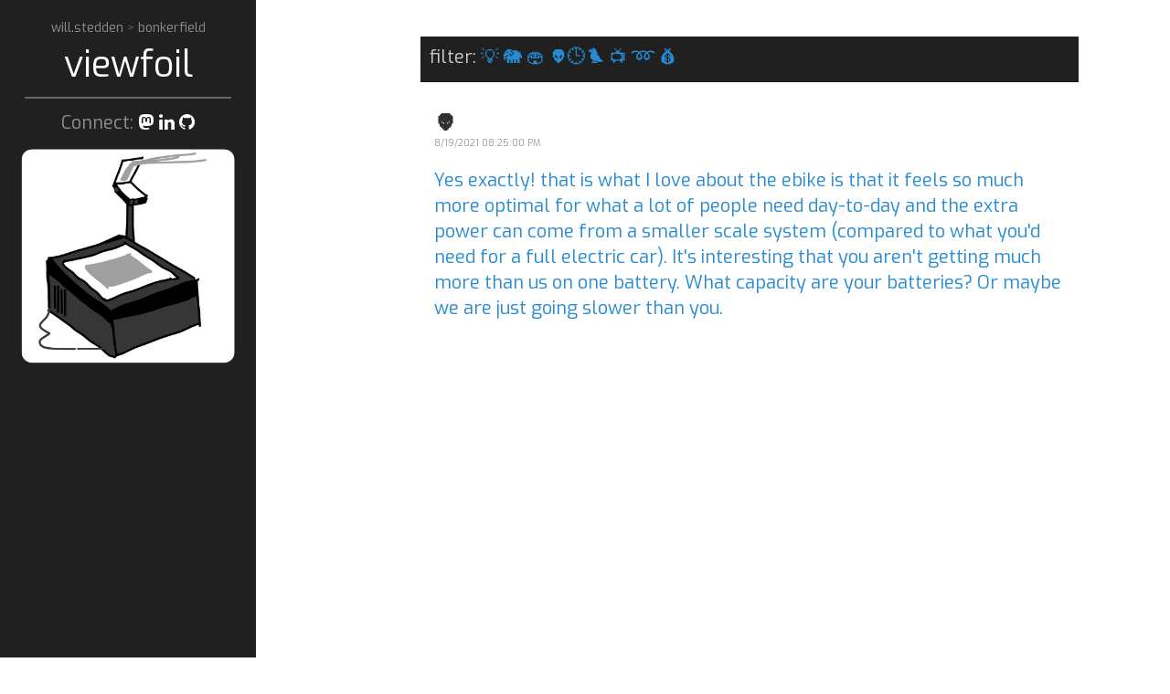

--- FILE ---
content_type: text/html; charset=UTF-8
request_url: https://viewfoil.bonkerfield.org/2021/08/blog-post_4.html
body_size: 8829
content:
<!DOCTYPE html>
<html class='v2' dir='ltr' xmlns='http://www.w3.org/1999/xhtml' xmlns:b='http://www.google.com/2005/gml/b' xmlns:data='http://www.google.com/2005/gml/data' xmlns:expr='http://www.google.com/2005/gml/expr'>
<head>
<link href='https://www.blogger.com/static/v1/widgets/335934321-css_bundle_v2.css' rel='stylesheet' type='text/css'/>
<link href='https://brid.gy/webmention/blogger' rel='webmention'/>
<script async='async' src='https://sigmoid.social/embed.js'></script>
<script async='async' src='https://fosstodon.org/embed.js'></script>
<!-- Global site tag (gtag.js) - Google Analytics -->
<script async='async' src='https://www.googletagmanager.com/gtag/js?id=UA-132451521-3'></script>
<script>
  window.dataLayer = window.dataLayer || [];
  function gtag(){dataLayer.push(arguments);}
  gtag('js', new Date());

  gtag('config', 'UA-132451521-3');
</script>
<script async='async' src='https://www.tiktok.com/embed.js'></script>
<script async='async' charset='UTF-8' src='//embed.redditmedia.com/widgets/platform.js'></script>
<meta content='width=device-width, initial-scale=1, maximum-scale=1' name='viewport'/>
<link href='https://raw.githubusercontent.com/stedn/bonkerfield/master/assets/images/main/viewfoil.ico' rel='shortcut icon'/>
<link href='https://fonts.googleapis.com/css?family=Dosis' rel='stylesheet'/>
<link href='https://fonts.googleapis.com/css?family=Exo' rel='stylesheet'/>
<link href='https://cdnjs.cloudflare.com/ajax/libs/font-awesome/5.13.0/css/all.min.css' rel='stylesheet'/>
<title>👽 - viewfoil</title>
<meta content='' name='description'/>
<link href='https://viewfoil.bonkerfield.org/2021/08/blog-post_4.html' rel='canonical'/>

    <style type="text/css">
    <!-- /*
    
<style id='page-skin-1' type='text/css'><!--
*/

--></style>
<style>


* {
  -webkit-box-sizing: border-box;
     -moz-box-sizing: border-box;
          box-sizing: border-box;
}

html,
body {
  margin: 0;
  padding: 0;
}

html {
  font-family: "Exo", Arial, sans-serif;
  font-size: 16px;
  line-height: 1.5;
}
@media (min-width: 38em) {
  html {
    font-size: 20px;
  }
}

body {
  color: #515151;
  background-color: #fff;
  -webkit-text-size-adjust: 100%;
      -ms-text-size-adjust: 100%;
}

/* No `:visited` state is required by default (browsers will use `a`) */
a {
  color: #268bd2;
  text-decoration: none;
}
a strong {
  color: inherit;
}
/* `:focus` is linked to `:hover` for basic accessibility */
a:hover,
a:focus {
  text-decoration: underline;
}

/* Headings */
h1, h2, h3, h4, h5, h6 {
  margin-bottom: .5rem;
  line-height: 1.25;
  color: #313131;
  text-rendering: optimizeLegibility;
}
h1 {
  font-size: 1.75rem;
}
h2 {
  margin-top: 1rem;
  font-size: 1rem;
}
  h2.post-title{font-size: 1.2rem;}
h3 {
  margin-top: 1.5rem;
  font-size: 1.25rem;
}
h4, h5, h6 {
  margin-top: 1rem;
  font-size: 1rem;
}

/* Body text */
p {
  margin-top: 0;
  margin-bottom: 1rem;
}

strong {
  color: #303030;
}


/* Lists */
ul, ol, dl {
  margin-top: 0;
  margin-bottom: 1rem;
}

dd {
  margin-bottom: .5rem;
}

/* Misc */
hr {
  position: relative;
  margin: 1.5rem 0;
  border: 0;
  border-top: 1px solid #eee;
  border-bottom: 1px solid #fff;
}

abbr {
  font-size: 85%;
  font-weight: bold;
  color: #555;
  text-transform: uppercase;
}
abbr[title] {
  cursor: help;
  border-bottom: 1px dotted #e5e5e5;
}

/* Code */
code,
pre {
  font-family: Menlo, Monaco, "Courier New", monospace;
}
code {
  padding: .25em .5em;
  font-size: 85%;
  color: #bf616a;
  background-color: #f9f9f9;
  border-radius: 3px;
}
pre {
  display: block;
  margin-top: 0;
  margin-bottom: 1rem;
  padding: 1rem;
  font-size: .8rem;
  line-height: 1.4;
  white-space: pre;
  white-space: pre-wrap;
  word-break: break-all;
  word-wrap: break-word;
  background-color: #f9f9f9;
}
pre code {
  padding: 0;
  font-size: 100%;
  color: inherit;
  background-color: transparent;
}

/* Pygments via Jekyll */
.highlight {
  margin-bottom: 1rem;
  border-radius: 4px;
}
.highlight pre {
  margin-bottom: 0;
}

/* Gist via GitHub Pages */
.gist .gist-file {
  font-family: Menlo, Monaco, "Courier New", monospace !important;
}
.gist .markdown-body {
  padding: 15px;
}
.gist pre {
  padding: 0;
  background-color: transparent;
}
.gist .gist-file .gist-data {
  font-size: .8rem !important;
  line-height: 1.4;
}
.gist code {
  padding: 0;
  color: inherit;
  background-color: transparent;
  border-radius: 0;
}

/* Quotes */
blockquote {
  padding: .5rem 1rem;
  margin: .8rem 0;
  color: #7a7a7a;
  border-left: .25rem solid #e5e5e5;
}
blockquote p:last-child {
  margin-bottom: 0;
}
@media (min-width: 30em) {
  blockquote {
    padding-right: 5rem;
    padding-left: 1.25rem;
  }
}

img {
  display: block;
  max-width: 100%;
  margin: 0 0 1rem;
  border-radius: 5px;
}

/* Tables */
table {
  margin-bottom: 1rem;
  width: 100%;
  border: 1px solid #e5e5e5;
  border-collapse: collapse;
}
td,
th {
  padding: .25rem .5rem;
  border: 1px solid #e5e5e5;
}
tbody tr:nth-child(odd) td,
tbody tr:nth-child(odd) th {
  background-color: #f9f9f9;
}



.lead {
  font-size: 1.25rem;
  font-weight: 300;
}




.message {
  margin-bottom: 1rem;
  padding: 1rem;
  color: #717171;
  background-color: #f9f9f9;
}




.container {
  max-width: 38rem;
  padding-left:  1rem;
  padding-right: 1rem;
  margin-left:  auto;
  margin-right: auto;
}


.masthead {
  padding-top:    1rem;
  padding-bottom: 1rem;
  margin-bottom: 3rem;
}
.masthead-title {
  margin-top: 0;
  margin-bottom: 0;
  color: #505050;
}
.masthead-title a {
  color: #505050;
}
.masthead-title small {
  font-size: 75%;
  font-weight: 400;
  color: #c0c0c0;
  letter-spacing: 0;
}


.page,
.post {
 /* margin-bottom: 4em;*/
}

/* Blog post or page title */
.page-title,
.post-title,
.post-title a {
  color: #303030;
}
.page-title,
.post-title {
  margin-top: 0;
}

/* Meta data line below post title */
.post-date {
  display: block;
  font-size: 0.5rem;
  margin-top: -.5rem;
  margin-bottom: 1rem;
  color: #9a9a9a;
}

/* Related posts */
.related {
  padding-top: 2rem;
  padding-bottom: 2rem;
  border-top: 1px solid #eee;
}
.related-posts {
  padding-left: 0;
  list-style: none;
}
.related-posts h3 {
  margin-top: 0;
}
.related-posts li small {
  font-size: 75%;
  color: #999;
}
.related-posts li a:hover {
  color: #268bd2;
  text-decoration: none;
}
.related-posts li a:hover small {
  color: inherit;
}




.pagination {
  overflow: hidden; /* clearfix */
  margin-left: -1rem;
  margin-right: -1rem;
  font-family: "PT Sans", Helvetica, Arial, sans-serif;
  color: #ccc;
  text-align: center;
}

/* Pagination items can be `span`s or `a`s */
.pagination-item {
  display: block;
  padding: 1rem;
  border: 1px solid #eee;
}
.pagination-item:first-child {
  margin-bottom: -1px;
}

/* Only provide a hover state for linked pagination items */
a.pagination-item:hover {
  background-color: #f5f5f5;
}

@media (min-width: 30em) {
  .pagination {
    margin: 3rem 0;
  }
  .pagination-item {
    float: left;
    width: 50%;
  }
  .pagination-item:first-child {
    margin-bottom: 0;
    border-top-left-radius:    4px;
    border-bottom-left-radius: 4px;
  }
  .pagination-item:last-child {
    margin-left: -1px;
    border-top-right-radius:    4px;
    border-bottom-right-radius: 4px;
  }
}

/* SYNTAX */
.highlight .hll { background-color: #ffc; }
.highlight .c { color: #999; } /* Comment */
.highlight .err { color: #a00; background-color: #faa } /* Error */
.highlight .k { color: #069; } /* Keyword */
.highlight .o { color: #555 } /* Operator */
.highlight .cm { color: #09f; font-style: italic } /* Comment.Multiline */
.highlight .cp { color: #099 } /* Comment.Preproc */
.highlight .c1 { color: #999; } /* Comment.Single */
.highlight .cs { color: #999; } /* Comment.Special */
.highlight .gd { background-color: #fcc; border: 1px solid #c00 } /* Generic.Deleted */
.highlight .ge { font-style: italic } /* Generic.Emph */
.highlight .gr { color: #f00 } /* Generic.Error */
.highlight .gh { color: #030; } /* Generic.Heading */
.highlight .gi { background-color: #cfc; border: 1px solid #0c0 } /* Generic.Inserted */
.highlight .go { color: #aaa } /* Generic.Output */
.highlight .gp { color: #009; } /* Generic.Prompt */
.highlight .gs { } /* Generic.Strong */
.highlight .gu { color: #030; } /* Generic.Subheading */
.highlight .gt { color: #9c6 } /* Generic.Traceback */
.highlight .kc { color: #069; } /* Keyword.Constant */
.highlight .kd { color: #069; } /* Keyword.Declaration */
.highlight .kn { color: #069; } /* Keyword.Namespace */
.highlight .kp { color: #069 } /* Keyword.Pseudo */
.highlight .kr { color: #069; } /* Keyword.Reserved */
.highlight .kt { color: #078; } /* Keyword.Type */
.highlight .m { color: #f60 } /* Literal.Number */
.highlight .s { color: #d44950 } /* Literal.String */
.highlight .na { color: #4f9fcf } /* Name.Attribute */
.highlight .nb { color: #366 } /* Name.Builtin */
.highlight .nc { color: #0a8; } /* Name.Class */
.highlight .no { color: #360 } /* Name.Constant */
.highlight .nd { color: #99f } /* Name.Decorator */
.highlight .ni { color: #999; } /* Name.Entity */
.highlight .ne { color: #c00; } /* Name.Exception */
.highlight .nf { color: #c0f } /* Name.Function */
.highlight .nl { color: #99f } /* Name.Label */
.highlight .nn { color: #0cf; } /* Name.Namespace */
.highlight .nt { color: #2f6f9f; } /* Name.Tag */
.highlight .nv { color: #033 } /* Name.Variable */
.highlight .ow { color: #000; } /* Operator.Word */
.highlight .w { color: #bbb } /* Text.Whitespace */
.highlight .mf { color: #f60 } /* Literal.Number.Float */
.highlight .mh { color: #f60 } /* Literal.Number.Hex */
.highlight .mi { color: #f60 } /* Literal.Number.Integer */
.highlight .mo { color: #f60 } /* Literal.Number.Oct */
.highlight .sb { color: #c30 } /* Literal.String.Backtick */
.highlight .sc { color: #c30 } /* Literal.String.Char */
.highlight .sd { color: #c30; font-style: italic } /* Literal.String.Doc */
.highlight .s2 { color: #c30 } /* Literal.String.Double */
.highlight .se { color: #c30; } /* Literal.String.Escape */
.highlight .sh { color: #c30 } /* Literal.String.Heredoc */
.highlight .si { color: #a00 } /* Literal.String.Interpol */
.highlight .sx { color: #c30 } /* Literal.String.Other */
.highlight .sr { color: #3aa } /* Literal.String.Regex */
.highlight .s1 { color: #c30 } /* Literal.String.Single */
.highlight .ss { color: #fc3 } /* Literal.String.Symbol */
.highlight .bp { color: #366 } /* Name.Builtin.Pseudo */
.highlight .vc { color: #033 } /* Name.Variable.Class */
.highlight .vg { color: #033 } /* Name.Variable.Global */
.highlight .vi { color: #033 } /* Name.Variable.Instance */
.highlight .il { color: #f60 } /* Literal.Number.Integer.Long */

.css .o,
.css .o + .nt,
.css .nt + .nt { color: #999; }


/* hyde */


html {
  font-family: "Exo", Arial, sans-serif;
}
@media (min-width: 48em) {
  html {
    font-size: 16px;
  }
}
@media (min-width: 58em) {
  html {
    font-size: 20px;
  }
}

#willstedden {
	opacity:0.5;
	font-size:0.7em;
	text-align:center;
}
#bonkerfield {
	font-size:0.8em;
	margin-left:0.8em;
}
#viewfoil {
	font-size:2em;
	text-align:center;
}

.sidebar {
  text-align: center;
  padding: 1rem 0.1rem;
  color: rgba(255,255,255,.5);
  background-color: #202020;
  
}



.banner {
  text-align:center;
  display:none;
}
.banner_sm {
  text-align:center;
}
.banner_sidebar {
  display:block;
  font-size:0.8em;
  font-style:italic;
}
@media (min-width: 48em) {
  .sidebar {
    position: fixed;
    top: 0;
    left: 0;
    bottom: 0;
    width: 14rem;
    text-align: left;
  }
  .banner {
    display:block;
  }
  .banner_sm {
    display:none;
  }
  .banner_sidebar {
    display:none;
  }
}


/* Sidebar links */
.sidebar a {
  color: #fff;
}

/* About section */
.sidebar-about h1 {
  color: #fff;
  font-family: "Exo", sans-serif;
  font-size: 2.25rem;
}

.formel {
  width:100%;
  border:2px solid #aaa;
  border-radius:4px;
  margin:8px 0;
  outline:none;
  padding:8px;
  box-sizing:border-box;
  transition:.3s;
}

  .formel:focus{
    border-color:dodgerBlue;
    box-shadow:0 0 8px 0 dodgerBlue;
  }

.remove-check {
    display: none;
	text-align:left;
}
#chkPriv:checked ~ .remove-check {
    display: block;
}

/* Sidebar nav */
.sidebar-nav {
  margin-bottom: 1rem;
}
.sidebar-nav-item {
  display: block;
  line-height: 1.75;
}
a.sidebar-nav-item:hover,
a.sidebar-nav-item:focus {
  text-decoration: underline;
}
.sidebar-nav-item.active {
  font-weight: bold;
}
  
#sidebar_img {
  display: none;
}


@media (min-width: 48em) {
  .sidebar-sticky {
    position: absolute;
    right:  1rem;
    bottom: 1rem;
    left:   1rem;
  }
}




.content {
  padding-top:    2rem;
  padding-bottom: 2rem;
}

@media (min-width: 48em) {
  .content {
    max-width: 38rem;
    margin-left: 20rem;
    margin-right: 2rem;
  }
}

@media (min-width: 64em) {
  .content {
    margin-left: 22rem;
    margin-right: 4rem;
  }
}



@media (min-width: 48em) {
  .layout-reverse .sidebar {
    left: auto;
    right: 0;
  }
  .layout-reverse .content {
    margin-left: 2rem;
    margin-right: 20rem;
  }
}

@media (min-width: 64em) {
  .layout-reverse .content {
    margin-left: 4rem;
    margin-right: 22rem;
  }
}





/* Red */
.theme-base-08 .sidebar {
  background-color: #ac4142;
}
.theme-base-08 .content a,
.theme-base-08 .related-posts li a:hover {
  color: #ac4142;
}

/* Orange */
.theme-base-09 .sidebar {
  background-color: #d28445;
}
.theme-base-09 .content a,
.theme-base-09 .related-posts li a:hover {
  color: #d28445;
}

/* Yellow */
.theme-base-0a .sidebar {
  background-color: #f4bf75;
}
.theme-base-0a .content a,
.theme-base-0a .related-posts li a:hover {
  color: #f4bf75;
}

/* Green */
.theme-base-0b .sidebar {
  background-color: #90a959;
}
.theme-base-0b .content a,
.theme-base-0b .related-posts li a:hover {
  color: #90a959;
}

/* Cyan */
.theme-base-0c .sidebar {
  background-color: #75b5aa;
}
.theme-base-0c .content a,
.theme-base-0c .related-posts li a:hover {
  color: #75b5aa;
}

/* Blue */
.theme-base-0d .sidebar {
  background-color: #6a9fb5;
}
.theme-base-0d .content a,
.theme-base-0d .related-posts li a:hover {
  color: #6a9fb5;
}

/* Magenta */
.theme-base-0e .sidebar {
  background-color: #aa759f;
}
.theme-base-0e .content a,
.theme-base-0e .related-posts li a:hover {
  color: #aa759f;
}

/* Brown */
.theme-base-0f .sidebar {
  background-color: #8f5536;
}
.theme-base-0f .content a,
.theme-base-0f .related-posts li a:hover {
  color: #8f5536;
}

.buttonholder{
text-align:right;
}
.button1{
  border:none;
  background:grey;
  padding:12px 35px;
  border-radius:2px;
  color:white;
  font-weight:bold;
  text-transform:uppercase;
  letter-spacing:1px;
  cursor:pointer;
  transition: all 0.5s;
  margin: 10px;
}

.button1:hover{
  opacity:.55;
}
</style>
<!-- yorumlar -->
<style>


#comments ol {list-style-type:none; padding: 0;}

 #comments ol li{margin-bottom:20px; margin-top:20px; border-bottom:1px solid #eee}
 #comments ol li:first-child{border-bottom:none}
      #comments ol li:last-child{border-bottom:none}
 #comments ol li .comment-block:first-child{border-bottom:1px solid #eee}
      #comments ol li:nth-child{border-bottom:none}
      #comments ol li .comment-block{margin-bottom:20px;}
      #comments .comment-content{margin:0; text-align:left;  padding-topo:10px; padding-bottom:10px}
      .avatar-image-container{float:left; margin-right:10px; width: 50px;
max-height: 50px;}
.avatar-image-container img{width: 50px;
max-height: 50px; border-radius:0}
      .user{display:block; line-height:16px; color:#424242; font-style:normal}
      .user a{color:#424242;}
      .datetime a{color: #9e9e9e; font-size:13px}
      .item-control{display:none} .thread-toggle, .continue{display:none}
      .thread-chrome{padding-left:10px; border-left: 2px solid #eee;}
    .thread-chrome .comment-actions{display:none}
      #comments .thread-chrome li{border-bottom:1px solid #eee !important}
      #comments .thread-chrome li:last-child{border-bottom:none !important}
      .comment-actions{ 
    padding: 5px; /*padding-left:0*/   
    background: #202020;
   
    font-size: 13px;
   }
  .comment-actions a{ color: #fff !important;}
#comments .thread-chrome li {
    padding-left: 10px;
}
    .comment-header{   padding-top:7px; margin-bottom: 10px;}


#whatwhat {
    z-index: 100;
    position: -webkit-sticky;
    position: sticky;
    height: 50px;
    top: 0;
    color: #ccc;
    background-color: #202020;
    margin: 0;
}
  
#whatwhat span {
  position: absolute;
  bottom: 0;
  left: 0;
}


  
</style>
<script src='https://ajax.googleapis.com/ajax/libs/jquery/1.6.2/jquery.min.js' type='text/javascript'></script>
<script src='https://code.jquery.com/jquery-2.1.4.min.js' type='text/javascript'></script>
<link href='https://maxcdn.bootstrapcdn.com/font-awesome/latest/css/font-awesome.min.css' rel='stylesheet' type='text/css'/>
<script type='text/javascript'>
 function dynInput(cbox) {
  tst = document.getElementById("email");
  if (cbox.checked) {    
    tst.required = "1";
  } else {
    tst.required = null;
  }
}
</script>
<script type='text/javascript'>//<![CDATA[
/**
this script was written by Confluent Forms LLC http://www.confluentforms.com
for the BlogXpertise website http://www.blogxpertise.com
any updates to this script will be posted to BlogXpertise
please leave this message and give credit where credit is due!
**/
$(document).ready(function() {
  // change the dimension variable below to be the pixel size you want
  var dimension = 640;
  // this identifies the Mobile Index Thumbnail div element, finds each image in it, and resizes it
  $('#comments').find('img').each(function(n, image){
    var image = $(image);
    image.attr({src : image.attr('src').replace(/s\B\d{2,4}/,'s' + dimension)});
    image.attr('width',dimension);
    image.attr('height',dimension);
  });
});
//]]></script>
<link href='https://www.blogger.com/dyn-css/authorization.css?targetBlogID=1931799900575633473&amp;zx=216ac608-7cd9-4633-b81f-e6d650f03f32' media='none' onload='if(media!=&#39;all&#39;)media=&#39;all&#39;' rel='stylesheet'/><noscript><link href='https://www.blogger.com/dyn-css/authorization.css?targetBlogID=1931799900575633473&amp;zx=216ac608-7cd9-4633-b81f-e6d650f03f32' rel='stylesheet'/></noscript>
<meta name='google-adsense-platform-account' content='ca-host-pub-1556223355139109'/>
<meta name='google-adsense-platform-domain' content='blogspot.com'/>

</head>
<body>
<div class='sidebar'>
<div class='container'>
<div class='sidebar-about'>
<div id='willstedden'>
<a href='https://will.stedden.org'>
           will.stedden
           </a>
         >
           <a href='https://bonkerfield.org'>
            bonkerfield
           </a>
</div>
<div id='viewfoil'>
<a href='/'>
           viewfoil
         </a>
</div>
</div>
<nav class='sidebar-nav'>
<div class='banner_sidebar'>
Viewfoil streams my online communication in one place. It's an <a class='sidebar-nav-item' href='/search/label/viewfoil' style='display:inline;' title='thoughts on identity, existence, information, truth'>experiment</a> to test the limits of my personal transparency. You can connect with me on any of the social sites below. 
        
      </div>
<hr style='height:2px;border:none;color:#666;background-color:#666;margin:5px;'/>
<div style='text-align:center;margin:5%'>Connect: 
       <a href='https://sigmoid.social/@bonkerfield' rel='me' target='_blank' title='mastodon'><i class='fab fa-mastodon'></i></a>
<a href='https://www.linkedin.com/in/willstedden' rel='me' target='_blank' title='linkedin'><i class='fa fa-linkedin'></i></a>
<a href='https://github.com/stedn' rel='me' target='_blank' title='github'><i class='fa fa-github'></i></a></div>
<div class='banner'>
<img src='https://will.stedden.org/images/viewfoil.png'/>
</div>
<!-- <div style='border-style:solid;padding:2%;border-radius:5%;margin-top:5%;'> <small>post a message</small> <form action='https://viewfoil.appspot.com/message' method='post'> <label for='fname'>name</label> <input class='formel' id='fname' name='fname' required='1' type='text'/> <label for='lname'>message</label> <textarea class='formel' id='lname' name='lname' required='1' rows='4'/> <div style='text-align:right;font-size:0.7em;'> <div> <label for='chkHum'>confirm human</label> <input id='chkHum' name='human' required='1' type='checkbox' value='human'/> </div> <div> <label for='chkPriv'>private message</label> <input id='chkPriv' name='private' onclick='dynInput(this);' type='checkbox' value='private'/> <div class='remove-check'> <label for='fname'>email</label> <input class='formel' id='email' name='email' type='email'/> </div> </div> </div> <div class='buttonholder'> <input class='button1' type='submit' value='Submit'/> </div> </form> </div> -->
</nav>
</div>
</div>
<div class='content container'>
<div id='whatwhat'>
<span style='margin:10px;'>
      filter: <a class='sidebar-nav-item' href='/search/label/viewfoil' style='display:inline;' title='thoughts on identity, existence, information, truth'>💡</a>
<a class='sidebar-nav-item' href='/search/label/mastodon' style='display:inline;' title='mastodon: thoughts both short and nerdy'>🐘</a>
<a class='sidebar-nav-item' href='/search/label/are.na' style='display:inline;' title='interconnecting on are.na'>🏟</a>
<a class='sidebar-nav-item' href='/search/label/reddit' style='display:inline;' title='publicizing on reddit'>👽</a><a class='sidebar-nav-item' href='/search/label/tiktok' style='display:inline;' title='ranting away time on tik-tok'>🕒</a><a class='sidebar-nav-item' href='/search/label/twitter' style='display:inline;' title='twitter chitchat'>🐦</a>
<a class='sidebar-nav-item' href='/search/label/youtube' style='display:inline;' title='youtube videos i post'>📺</a>
<a class='sidebar-nav-item' href='/p/etc.html' style='display:inline;' title='soundcloud, strava, github activity etc'>&#10175;</a>
<a class='sidebar-nav-item' href='/p/tst.html' style='display:inline;' title='household finances'>💰</a>
</span>
</div>
<div class='posts section' id='site'><div class='widget Blog' data-version='1' id='Blog1'>
<div class='post' id='post-5092237028448560030'>
<h2 class='post-title'>
👽
</h2>
<span class='post-date'>8/19/2021 08:25:00 PM</span>
<div class='post-body'><a class="embedly-card" href="https://www.reddit.com/r/SolarDIY/comments/p7jvd5/walkthrough_of_solar_ebike_charging_trailer_2000/h9mav3r/">Yes exactly! that is what I love about the ebike is that it feels so much more optimal for what a lot of people need day-to-day and the extra power can come from a smaller scale system (compared to what you'd need for a full electric car).

It's interesting that you aren't getting much more than us on one battery. What capacity are your batteries? Or maybe we are just going slower than you.</a></div>
</div>
<div class='comments' id='comments'>
<a name='comments'></a>
<div id='Blog1_comments-block-wrapper'>
<dl class='avatar-comment-indent' id='comments-block'>
</dl>
</div>
<p class='comment-footer'>
<div class='comment-form'>
<a name='comment-form'></a>
<p>
</p>
<a href='https://www.blogger.com/comment/frame/1931799900575633473?po=5092237028448560030&hl=en&saa=85391&origin=https://viewfoil.bonkerfield.org' id='comment-editor-src'></a>
<iframe allowtransparency='true' class='blogger-iframe-colorize blogger-comment-from-post' frameborder='0' height='410px' id='comment-editor' name='comment-editor' src='' width='100%'></iframe>
<script src='https://www.blogger.com/static/v1/jsbin/2830521187-comment_from_post_iframe.js' type='text/javascript'></script>
<script type='text/javascript'>
                      BLOG_CMT_createIframe('https://www.blogger.com/rpc_relay.html');
                    </script>
</div>
</p>
<div id='backlinks-container'>
<div id='Blog1_backlinks-container'>
</div>
</div>
</div>
<style>.archive-header{display:none}</style>
</div></div>
</div>
<script>

var oldSrc = '//img1.blogblog.com/img/blank.gif'; //Default blogger image link

var newSrc = 'https://blogger.googleusercontent.com/img/b/R29vZ2xl/AVvXsEh8w4Mn_HMTxLhAgepyzcGLCCaFH5pv4whIBGRiBIkV9ZZtoD6LE89ca3ek_QBPA_i6U9srMqR6RN5wJNxQ8u0q1DvndgAzWTp8fM0YA1pZ2_X00-YQV9u8u-XxWqMfZ4mQ2QbXR6RW72U/s1600/blank-user-avatar.png'; //New image link

$('img[src="' + oldSrc + '"]').attr('src', newSrc);


</script>

<script type="text/javascript" src="https://www.blogger.com/static/v1/widgets/2028843038-widgets.js"></script>
<script type='text/javascript'>
window['__wavt'] = 'AOuZoY6Y4nt8XsmR6Yfw_tM7kU-DhINW5g:1768974539216';_WidgetManager._Init('//www.blogger.com/rearrange?blogID\x3d1931799900575633473','//viewfoil.bonkerfield.org/2021/08/blog-post_4.html','1931799900575633473');
_WidgetManager._SetDataContext([{'name': 'blog', 'data': {'blogId': '1931799900575633473', 'title': 'viewfoil', 'url': 'https://viewfoil.bonkerfield.org/2021/08/blog-post_4.html', 'canonicalUrl': 'https://viewfoil.bonkerfield.org/2021/08/blog-post_4.html', 'homepageUrl': 'https://viewfoil.bonkerfield.org/', 'searchUrl': 'https://viewfoil.bonkerfield.org/search', 'canonicalHomepageUrl': 'https://viewfoil.bonkerfield.org/', 'blogspotFaviconUrl': 'https://viewfoil.bonkerfield.org/favicon.ico', 'bloggerUrl': 'https://www.blogger.com', 'hasCustomDomain': true, 'httpsEnabled': true, 'enabledCommentProfileImages': true, 'gPlusViewType': 'FILTERED_POSTMOD', 'adultContent': false, 'analyticsAccountNumber': '', 'encoding': 'UTF-8', 'locale': 'en', 'localeUnderscoreDelimited': 'en', 'languageDirection': 'ltr', 'isPrivate': false, 'isMobile': false, 'isMobileRequest': false, 'mobileClass': '', 'isPrivateBlog': false, 'isDynamicViewsAvailable': true, 'feedLinks': '\x3clink rel\x3d\x22alternate\x22 type\x3d\x22application/atom+xml\x22 title\x3d\x22viewfoil - Atom\x22 href\x3d\x22https://viewfoil.bonkerfield.org/feeds/posts/default\x22 /\x3e\n\x3clink rel\x3d\x22alternate\x22 type\x3d\x22application/rss+xml\x22 title\x3d\x22viewfoil - RSS\x22 href\x3d\x22https://viewfoil.bonkerfield.org/feeds/posts/default?alt\x3drss\x22 /\x3e\n\x3clink rel\x3d\x22service.post\x22 type\x3d\x22application/atom+xml\x22 title\x3d\x22viewfoil - Atom\x22 href\x3d\x22https://www.blogger.com/feeds/1931799900575633473/posts/default\x22 /\x3e\n\n\x3clink rel\x3d\x22alternate\x22 type\x3d\x22application/atom+xml\x22 title\x3d\x22viewfoil - Atom\x22 href\x3d\x22https://viewfoil.bonkerfield.org/feeds/5092237028448560030/comments/default\x22 /\x3e\n', 'meTag': '', 'adsenseHostId': 'ca-host-pub-1556223355139109', 'adsenseHasAds': false, 'adsenseAutoAds': false, 'boqCommentIframeForm': true, 'loginRedirectParam': '', 'view': '', 'dynamicViewsCommentsSrc': '//www.blogblog.com/dynamicviews/4224c15c4e7c9321/js/comments.js', 'dynamicViewsScriptSrc': '//www.blogblog.com/dynamicviews/6e0d22adcfa5abea', 'plusOneApiSrc': 'https://apis.google.com/js/platform.js', 'disableGComments': true, 'interstitialAccepted': false, 'sharing': {'platforms': [{'name': 'Get link', 'key': 'link', 'shareMessage': 'Get link', 'target': ''}, {'name': 'Facebook', 'key': 'facebook', 'shareMessage': 'Share to Facebook', 'target': 'facebook'}, {'name': 'BlogThis!', 'key': 'blogThis', 'shareMessage': 'BlogThis!', 'target': 'blog'}, {'name': 'X', 'key': 'twitter', 'shareMessage': 'Share to X', 'target': 'twitter'}, {'name': 'Pinterest', 'key': 'pinterest', 'shareMessage': 'Share to Pinterest', 'target': 'pinterest'}, {'name': 'Email', 'key': 'email', 'shareMessage': 'Email', 'target': 'email'}], 'disableGooglePlus': true, 'googlePlusShareButtonWidth': 0, 'googlePlusBootstrap': '\x3cscript type\x3d\x22text/javascript\x22\x3ewindow.___gcfg \x3d {\x27lang\x27: \x27en\x27};\x3c/script\x3e'}, 'hasCustomJumpLinkMessage': false, 'jumpLinkMessage': 'Read more', 'pageType': 'item', 'postId': '5092237028448560030', 'pageName': '\ud83d\udc7d', 'pageTitle': 'viewfoil: \ud83d\udc7d'}}, {'name': 'features', 'data': {}}, {'name': 'messages', 'data': {'edit': 'Edit', 'linkCopiedToClipboard': 'Link copied to clipboard!', 'ok': 'Ok', 'postLink': 'Post Link'}}, {'name': 'template', 'data': {'name': 'custom', 'localizedName': 'Custom', 'isResponsive': false, 'isAlternateRendering': false, 'isCustom': true}}, {'name': 'view', 'data': {'classic': {'name': 'classic', 'url': '?view\x3dclassic'}, 'flipcard': {'name': 'flipcard', 'url': '?view\x3dflipcard'}, 'magazine': {'name': 'magazine', 'url': '?view\x3dmagazine'}, 'mosaic': {'name': 'mosaic', 'url': '?view\x3dmosaic'}, 'sidebar': {'name': 'sidebar', 'url': '?view\x3dsidebar'}, 'snapshot': {'name': 'snapshot', 'url': '?view\x3dsnapshot'}, 'timeslide': {'name': 'timeslide', 'url': '?view\x3dtimeslide'}, 'isMobile': false, 'title': '\ud83d\udc7d', 'description': 'Yes exactly! that is what I love about the ebike is that it feels so much more optimal for what a lot of people need day-to-day and the extr...', 'url': 'https://viewfoil.bonkerfield.org/2021/08/blog-post_4.html', 'type': 'item', 'isSingleItem': true, 'isMultipleItems': false, 'isError': false, 'isPage': false, 'isPost': true, 'isHomepage': false, 'isArchive': false, 'isLabelSearch': false, 'postId': 5092237028448560030}}]);
_WidgetManager._RegisterWidget('_BlogView', new _WidgetInfo('Blog1', 'site', document.getElementById('Blog1'), {'cmtInteractionsEnabled': false, 'lightboxEnabled': true, 'lightboxModuleUrl': 'https://www.blogger.com/static/v1/jsbin/4049919853-lbx.js', 'lightboxCssUrl': 'https://www.blogger.com/static/v1/v-css/828616780-lightbox_bundle.css'}, 'displayModeFull'));
</script>
</body>
</html>